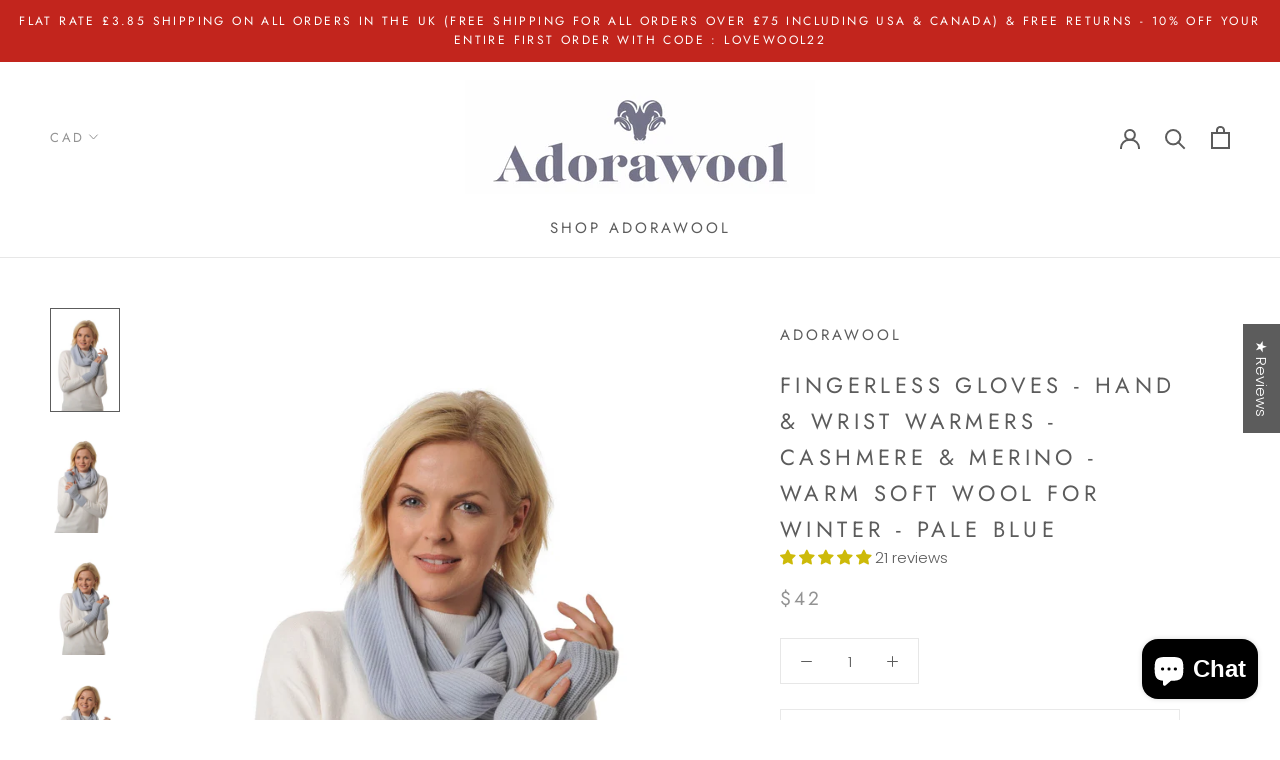

--- FILE ---
content_type: text/javascript
request_url: https://www.adorawool.com/cdn/shop/t/13/assets/custom.js?v=8814717088703906631618325807
body_size: -651
content:
//# sourceMappingURL=/cdn/shop/t/13/assets/custom.js.map?v=8814717088703906631618325807
